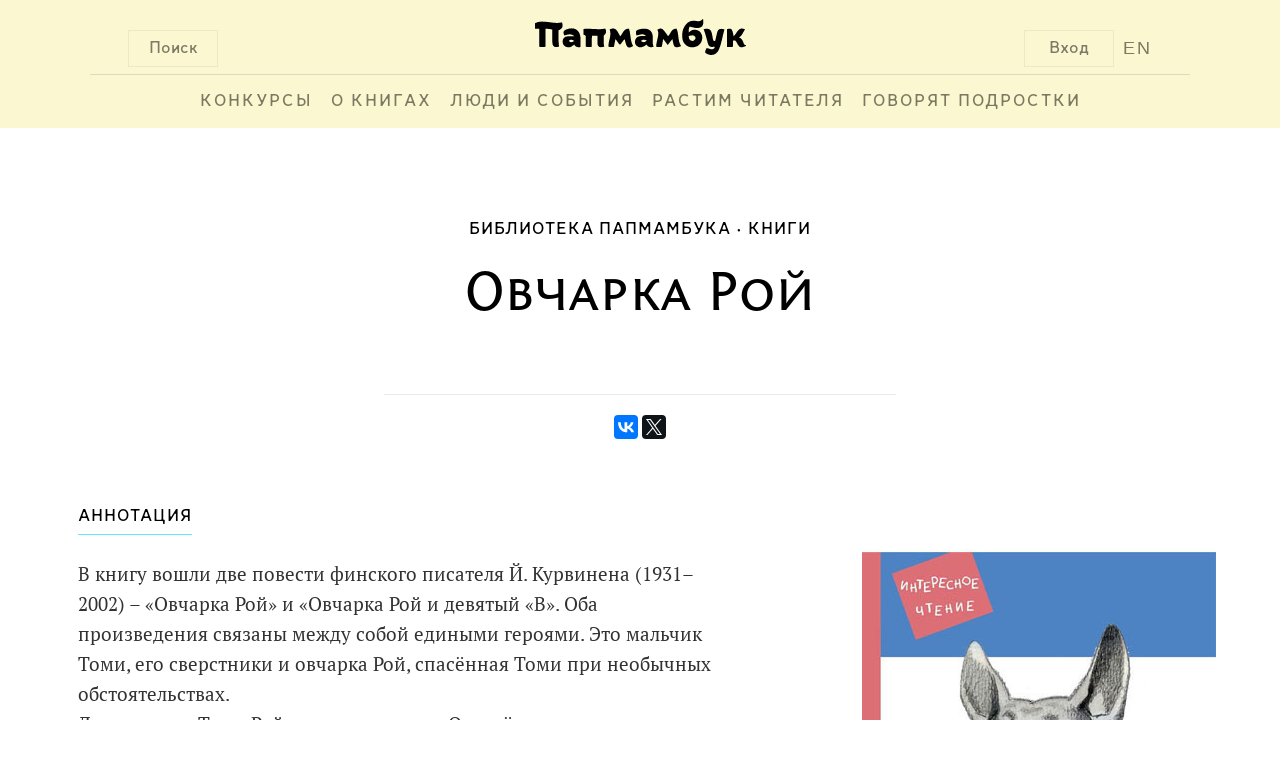

--- FILE ---
content_type: text/html; charset=UTF-8
request_url: https://www.papmambook.ru/catalog/goods/3634/
body_size: 8195
content:
<!DOCTYPE html>
<html lang="ru" xmlns:og="http://ogp.me/ns#">
<head>
    <meta charset="UTF-8">
    <meta name="viewport" content="width=device-width, initial-scale=1">
    <meta http-equiv="X-UA-Compatible" content="IE=edge,chrome=1"/>
    <meta name="csrf-param" content="_csrf">
    <meta name="csrf-token" content="k5JIoWslRdnzQah4CPBuciVooFvSBL_Lx3Gb3V15ect6E2JrOSpY18MoPkX4VkeL9sL_WnLe80haEr5OZxbNLQ==">
    <title>Овчарка Рой | Папмамбук</title>
    <meta property="og:site_name" content="Папмамбук">
<meta property="og:url" content="http://www.papmambook.ru/catalog/goods/3634/">
<meta property="og:locale" content="ru">
<meta property="og:title" content="Папмамбук">
<meta property="og:type" content="books.book">
<meta property="og:description" content="В книгу вошли две повести финского писателя Й. Курвинена (1931–2002) – «Овчарка Рой» и «Овчарка Рой и девятый «В». Оба произведения связаны между собой едиными героями. Это мальчик Томи, его сверстники и овчарка Рой, спасённая Томи при необычных обстоятельствах. До встречи с Томи Рой многое пережил. Он умён, понимает своего нового хозяина с полуслова и выполняет любые, даже самые сложные команды. Он сопровождает Томи повсюду, в нужный момент приходит на помощь и даже помогает в ловле бандита, похитившего маленькую девочку. Сам Томи – храбрый парень, не испугавшийся ни отпетых мальчишек из домов-башен, ни вооружённого отморозка. Ценно то, что после поимки бандита он хорошо понимает, как на пике славы легко возгордиться и превратиться в самодовольного хвастуна. И сам себя одергивает и ставит на место. У одноклассников Томи непростая жизнь: у кого-то проблемы с родителями, у кого-то с учителями, отличники враждуют с неуспевающими и соревнуются между собой. Конфликтные ситуации отдалённо напоминают книги В. Железникова, А. Тор или В. Тендрякова. Кто-то предлагает сдать предполагаемого виновника учителям, кто-то оказывается трусом, но изображает себя храбрецом. В классе нет сугубо положительных и абсолютно отрицательных подростков. Каждый из них неоднозначен и в разных ситуациях проявляет себя по-разному. Несхожие по характеру и воспитанию, в конце книги ребята становятся друзьями, а Рой участвует в примирении сторон. Книга о верном друге Рое и бурной школьной жизни держит в напряжении от первой до последней страницы и будет интересна подросткам 12–15 лет.">
<meta property="og:image" content="/images/upl/goods/g1/3634/cover_big.jpg">
<link href="/assets/a5e4d27d/css/social.css" rel="stylesheet">
<link href="/assets/4cd372fa/css/voter.css" rel="stylesheet">
<link href="/assets/46b81362/css/pagination.css" rel="stylesheet">
<link href="/css/site.css" rel="stylesheet">
<link href="/css/default.css" rel="stylesheet">
<link href="/css/libs.css" rel="stylesheet">
<!--[if IE]>
<link href="/css/fix-ie.css" rel="stylesheet">
<![endif]-->
<!--[if IE 6]>
<link href="/css/fix-ie6.css" rel="stylesheet">
<![endif]-->
<!--[if IE 7]>
<link href="/css/fix-ie7.css" rel="stylesheet">
<![endif]-->
<!--[if IE 8]>
<link href="/css/fix-ie8.css" rel="stylesheet">
<![endif]-->
<link href="/css/bem/font-smooth-fix.css" rel="stylesheet">
<link href="/css/bem/common.css" rel="stylesheet">
<link href="/css/bem/fonts.css" rel="stylesheet">
<link href="/css/bem/papmambook.css" rel="stylesheet">
<link href="/css/bem/article.css" rel="stylesheet">
<link href="/css/bem/goods.css" rel="stylesheet">
<link href="/css/bem/section.css" rel="stylesheet">
<link href="/css/bem/catalog.css" rel="stylesheet">
<link href="/css/bem/book.css" rel="stylesheet">
<link href="/css/bem/section-content.css" rel="stylesheet">
<link href="/css/bem/tooltip-classic.css" rel="stylesheet">
<link href="/css/bem/tooltip-papmambook.css" rel="stylesheet">
<link href="/css/bem/form-elements.css" rel="stylesheet">
<link href="/css/contests/contest.css" rel="stylesheet">
<link href="/assets/5bddf804/css/menu.css" rel="stylesheet">
<link href="/assets/5bddf804/css/search.css" rel="stylesheet">
<link href="/assets/5bddf804/css/legacy/search.css" rel="stylesheet">
<link href="/assets/47597f1b/css/login_popup.css" rel="stylesheet">
<link href="/assets/4c3a2e18/css/subscribe.css" rel="stylesheet"></head>
<body>

    <div class="b-page-full">
        <div class="b-page-line">
            <div class="b-head">
                <div class="b-head-logo">
                    <div class="b-button b-control b-button__search b-button-m-left">Поиск</div>

                    <a class="en-version en-version-top" href="/sections/papmambook-in-english/">EN</a>

                                            <div class="b-button b-control b-button__login b-button-m-right js-button__login">Вход</div>
                                        <a href="/">
                        <div class="b-head-logo__img"></div>
                    </a>
                </div>
                <div class="b-head__underscore"></div>
                <div class="b-menu">
                    <ul class="b-menu-entry-list" id="js-menu-entry-list">
                        <li class="b-menu__entry__icon">
                            <a class="b-control b-menu__entry__icon__link" href="javascript:void(0);"
                               onclick="menuMediator.trigger('eventResponsiveMenuToggle', 400)">МЕНЮ</a>
                        </li>
                                                    <li class="b-control b-menu-entry b-menu-entry-m-uppercase b-menu__entry-m-border js-menu-entry-main">
                                <a class="b-menu-entry__link" href="/contests/">
                                    Конкурсы                                </a>
                            </li>
                                                    <li class="b-control b-menu-entry b-menu-entry-m-uppercase b-menu__entry-m-border js-menu-entry-main">
                                <a class="b-menu-entry__link" href="/categories/o_knigah/">
                                    О книгах                                </a>
                            </li>
                                                    <li class="b-control b-menu-entry b-menu-entry-m-uppercase b-menu__entry-m-border js-menu-entry-main">
                                <a class="b-menu-entry__link" href="/categories/lyudi-i-sobytiya/">
                                    Люди и события                                </a>
                            </li>
                                                    <li class="b-control b-menu-entry b-menu-entry-m-uppercase b-menu__entry-m-border js-menu-entry-main">
                                <a class="b-menu-entry__link" href="/categories/rastim-chitatelya/">
                                    Растим читателя                                </a>
                            </li>
                                                    <li class="b-control b-menu-entry b-menu-entry-m-uppercase b-menu__entry-m-border js-menu-entry-main">
                                <a class="b-menu-entry__link" href="/sections/govoryat_podrostki/">
                                    Говорят подростки                                </a>
                            </li>
                                                <li class="b-control b-menu-entry b-menu-entry-m-non-responsive b-menu-entry__link-m-dropdown-menu-toggle js-dropdown-menu-toggle">
                            <a class="b-menu-entry__link" href="#">&#8226;&#8226;&#8226;</a>
                            <div class="b-dropdown-menu-entry b-dropdown-menu-entry-m-profile-menu">
                                <div class="b-menu-triangle b-menu-triangle-m-right"></div>
                                <ul id="js-additional-menu-entry-list" class="b-menu-entry-list">
                                                                            <li class="b-dropdown-menu-entry-item js-menu-entry-additional">
                                            <a class="b-dropdown-menu-entry__link" href="/contests/">
                                                Конкурсы                                            </a>
                                        </li>
                                                                            <li class="b-dropdown-menu-entry-item js-menu-entry-additional">
                                            <a class="b-dropdown-menu-entry__link" href="/categories/o_knigah/">
                                                О книгах                                            </a>
                                        </li>
                                                                            <li class="b-dropdown-menu-entry-item js-menu-entry-additional">
                                            <a class="b-dropdown-menu-entry__link" href="/categories/lyudi-i-sobytiya/">
                                                Люди и события                                            </a>
                                        </li>
                                                                            <li class="b-dropdown-menu-entry-item js-menu-entry-additional">
                                            <a class="b-dropdown-menu-entry__link" href="/categories/rastim-chitatelya/">
                                                Растим читателя                                            </a>
                                        </li>
                                                                            <li class="b-dropdown-menu-entry-item js-menu-entry-additional">
                                            <a class="b-dropdown-menu-entry__link" href="/sections/govoryat_podrostki/">
                                                Говорят подростки                                            </a>
                                        </li>
                                                                    </ul>
                            </div>
                        </li>
                    </ul>

                                            <div class="b-button b-control b-user-info-panel-m-responsive js-button__login">Вход</div>
                    
                    <a class="b-user-info-panel-m-responsive b-menu-entry en-version" href="/sections/papmambook-in-english/">EN</a>

                    <div class="b-control b-menu-entry b-menu-entry-m-responsive">
                        <a class="b-menu-entry__link" href="javascript:void(0);"
                           onclick="menuMediator.trigger('eventResponsiveMenuToggle', 400)">
                            &#8593;</a>
                    </div>
                </div>
                <div class="b-head-m-red b-head-m-absolute">
                    <div class="b-head__search">
                        <div class="b-search-input">
                            <input type="text"
                                   class="b-search-input__text"
                                   placeholder="Поиск"
                                   onclick="autohelp_change(1, true)"
                                   onkeyup="if(event.keyCode == 38 || event.keyCode==40) autohelp_timeout(event.keyCode, 1); else execTimeout(autohelp_timeout, event.keyCode, 1);"
                                   id="search-top-big"
                                   maxlength="100"
                                   autocomplete="off">
                        </div>
                        <div class="b-search__buttons">
                            <div class="b-control b-button b-button-close b-button-m-search-text">
                                &#10006;&nbsp;ЗАКРЫТЬ
                            </div>
                            <div class="b-control b-button b-button-clear b-button-m-search-text">
                                ОЧИСТИТЬ ПОИСК
                            </div>
                        </div>
                    </div>
                </div>
                <div class="b-search-result" id="autohelp_rows">
                    <div class="search-top-big-close"></div>
                </div>
            </div>
            <div class="js-overlay"></div>
            <div id="autohelp_rows"></div>
        </div>
    </div>

<div class="md-overlay"></div>
<div id="js-login-popup" class="modal">
    <div class="modal-content">

        <div class="b-login-popup">
            <div class="x-icon x-icon-m-position b-control js-login-close"></div>

            <div class="b-action-panel b-action-panel-m-position">
                <div class="b-action-panel-e-action b-action-panel-e-action-m-position b-control js-login"
                     data-id="js-login-via-password-content">
                    вход в <br>папмамбук
                </div>
                <div class="b-action-panel-e-action b-action-panel-e-action-m-position b-control js-login"
                     data-id="js-regiser-via-email-content">
                    новый <br>аккаунт
                </div>
                <div class="b-action-panel-e-action b-action-panel-e-action-m-position b-control js-login"
                     data-id="js-login-via-social-content">
                    через <br>соцсети
                </div>
                <div class="b-action-panel-e-action b-action-panel-e-action-m-position b-control js-login"
                     data-id="js-login-via-labirint-content">
                    через <br><span class="b-labirint-logo-small"></span> лабиринт
                </div>
            </div>

            <div class="b-user-input b-user-input-m-position">

                <div id="js-login-via-password-content" class="b-action-panel-content b-login-form">

                    <form id="js-login-via-password-form" class="js-form" action="/registration/login-ajax/" method="post" data-hint="js-login-via-password-hint">
<input type="hidden" name="_csrf" value="k5JIoWslRdnzQah4CPBuciVooFvSBL_Lx3Gb3V15ect6E2JrOSpY18MoPkX4VkeL9sL_WnLe80haEr5OZxbNLQ==">
                    <div class="b-login-form-element b-login-form-element-m-position">
                        <label class="b-login-form-element-m-label" for="js-email">Ваша почта</label>
                        <span class="b-login-form-element-m-input">
                            

<input type="text" id="js-email" class="b-input-element" name="LoginForm[email]" aria-required="true">

<div class="help-block"></div>
                        </span>
                    </div>

                    <div class="b-login-form-element b-login-form-element-m-position">
                        <label class="b-login-form-element-m-label" for="js-password">Пароль</label>
                        <span class="b-login-form-element-m-input">
                            

<input type="password" id="js-password" class="b-input-element" name="LoginForm[password]" aria-required="true">

<div class="help-block"></div>
                        </span>
                    </div>

                    <div class="b-hint b-hint-m-position">
                        <span id="js-login-via-password-hint" class="b-hint-e-text js-hint"></span>
                    </div>

                    <div class="b-login-footer">
                        <div id="js-login-via-password-button"
                             class="js-login-button b-control b-login-button b-login-button-m-position"
                             data-form="js-login-via-password-form"
                        >
                            <span class="b-link-m-no-decoration b-reference-link">
                        <span class="b-login-button-e-text">Войти в Папмамбук</span></span>
                        </div>

                        <span class="b-footer-label b-control b-footer-label-m-position js-password-recovery-button">
                            напомнить пароль
                        </span>
                    </div>

                    </form>
                </div>

                <div id="js-regiser-via-email-content" class="b-action-panel-content b-new-account">

                    <form id="js-register-via-email-form" class="js-form" action="/registration/signup-ajax/" method="post">
<input type="hidden" name="_csrf" value="k5JIoWslRdnzQah4CPBuciVooFvSBL_Lx3Gb3V15ect6E2JrOSpY18MoPkX4VkeL9sL_WnLe80haEr5OZxbNLQ==">
                    <div class="b-login-form-element b-login-form-element-m-position">
                        <label class="b-login-form-element-m-label" for="js-new-email">Ваша почта</label>
                        <span class="b-login-form-element-m-input">
                            

<input type="text" id="js-new-email" class="b-input-element" name="SignupForm[email]" aria-required="true">

<div class="help-block"></div>
                        </span>
                    </div>

                    <div class="b-login-form-element b-login-form-element-m-position">
                        <label class="b-login-form-element-m-label" for="js-username">Ваше имя</label>
                        <span class="b-login-form-element-m-input">
                            

<input type="text" id="js-username" class="b-input-element" name="SignupForm[name]" aria-required="true">

<div class="help-block"></div>
                        </span>
                    </div>

                    <div class="b-hint b-hint-m-position">
                        <span id="js-register-via-email-hint" class="b-hint-e-text js-hint"></span>
                    </div>

                    <div class="b-login-footer">

                        <div id="js-regiser-via-email-button"
                             class="js-login-button b-control b-login-button b-login-button-m-position"
                             data-form="js-register-via-email-form"
                             data-hint="js-register-via-email-hint"
                        >
                        <span class="b-link-m-no-decoration b-reference-link">
                            <span class="b-login-button-e-text">Создать аккаунт</span>
                        </span>
                        </div>
                    </div>

                    </form>
                </div>

                <div id="js-login-via-social-content" class="b-action-panel-content">

                    <div class="b-user-input b-login-social b-login-social-m-position">

                        <a title="Вконтакте"
                           href="/auth/auth/?authclient=vkontakte">
                            <span class="b-social-entry b-social-entry-m-position b-control">
                                <span class="b-social-entry-e-icon b-social-entry-e-icon-m-vk"></span>
                                <span class="b-social-entry-e-text">
                                    <span class="b-social-entry-e-text-m-full">Вконтакте</span>
                                    <span class="b-social-entry-e-text-m-short">Вк</span>
                                </span>
                            </span>
                        </a>

                        <a title="Фейсбук"
                           href="/auth/auth/?authclient=facebook">
                        <span class="b-social-entry b-social-entry-m-position b-control">
                            <span class="b-social-entry-e-icon b-social-entry-e-icon-m-fb"></span>
                            <span class="b-social-entry-e-text">
                                <span class="b-social-entry-e-text-m-full">Фейсбук</span>
                                <span class="b-social-entry-e-text-m-short">Фб</span>
                            </span>
                        </span>
                        </a>

                        <a title="Одноклассники"
                           href="/auth/auth/?authclient=odnoklassniki">
                        <span class="b-social-entry b-social-entry-m-position b-control">
                            <span class="b-social-entry-e-icon b-social-entry-e-icon-m-ok"></span>
                            <span class="b-social-entry-e-text">
                                <span class="b-social-entry-e-text-m-full">Одноклассники</span>
                                <span class="b-social-entry-e-text-m-short">Ок</span>
                            </span>
                        </span>
                        </a>

                        <a title="Мейл.ру"
                           href="/auth/auth/?authclient=mailru">
                        <span class="b-social-entry b-social-entry-m-position b-control">
                            <span class="b-social-entry-e-icon b-social-entry-e-icon-m-mail"></span>
                            <span class="b-social-entry-e-text">
                                <span class="b-social-entry-e-text-m-full">Мейл.ру</span>
                                <span class="b-social-entry-e-text-m-short">Мейл</span>
                            </span>
                        </span>
                        </a>

                        <a title="Гугл Плюс"
                           href="/auth/auth/?authclient=google">
                        <span class="b-social-entry b-social-entry-m-position b-control">
                            <span class="b-social-entry-e-icon b-social-entry-e-icon-m-gplus"></span>
                            <span class="b-social-entry-e-text">
                                <span class="b-social-entry-e-text-m-full">Гугл Плюс</span>
                                <span class="b-social-entry-e-text-m-short">Гугл+</span>
                            </span>
                        </span>
                        </a>

                        <a title="Твиттер"
                           href="/auth/auth/?authclient=twitter">
                        <span class="b-social-entry b-social-entry-m-position b-control">
                            <span class="b-social-entry-e-icon b-social-entry-e-icon-m-twi"></span>
                            <span class="b-social-entry-e-text">
                                <span class="b-social-entry-e-text-m-full">Твиттер</span>
                                <span class="b-social-entry-e-text-m-short">Твиттер</span>
                            </span>
                        </span>
                        </a>

                        <a title="ЖЖ" href="">
                        <span class="b-social-entry b-social-entry-m-position b-control">
                            <span class="b-social-entry-e-icon b-social-entry-e-icon-m-lj"></span>
                            <span class="b-social-entry-e-text">
                                <span class="b-social-entry-e-text-m-full">ЖЖ</span>
                                <span class="b-social-entry-e-text-m-short">ЖЖ</span>
                            </span>
                        </span>
                        </a>

                        <a title="Яндекс"
                           href="/auth/auth/?authclient=yandex">
                        <span class="b-social-entry b-social-entry-m-position b-control">
                            <span class="b-social-entry-e-icon b-social-entry-e-icon-m-ya"></span>
                            <span class="b-social-entry-e-text">
                                <span class="b-social-entry-e-text-m-full">Яндекс.Паспорт</span>
                                <span class="b-social-entry-e-text-m-short">Яндекс</span>
                            </span>
                        </span>
                        </a>

                    </div>

                </div>

                <div id="js-login-via-labirint-content" class="b-action-panel-content b-login-labirint">

                    <form id="js-login-via-labirint-code-form" class="js-form" action="/registration/login-labirint-ajax/" method="post">
<input type="hidden" name="_csrf" value="k5JIoWslRdnzQah4CPBuciVooFvSBL_Lx3Gb3V15ect6E2JrOSpY18MoPkX4VkeL9sL_WnLe80haEr5OZxbNLQ==">
                    <div class="b-login-form-element b-login-form-element-m-position b-login-form-element-m-code">
                        <label class="b-login-form-element-m-label b-login-form-element-m-label-code" for="js-email">Ваш
                            код скидки в Лабиринт.ру</label>
                        <span class="b-login-form-element-m-input">
                            

<input type="text" id="js-code" class="b-input-element" name="LabirintCodeForm[code]" aria-required="true">

<div class="help-block"></div>
                        </span>
                    </div>

                    <!--                    <div class="b-hint b-hint-m-position">
                                            <span class="b-hint-e-text js-hint">
                                                <a href="https://www.labirint.ru/cabinet/">напомнить код</a>
                                            </span>
                                        </div>-->

                    <div id="js-login-via-labirint-code-hint" class="b-hint b-hint-m-position-code">
                        <span class="b-hint-e-text js-hint"></span>
                    </div>

                    <div class="b-login-footer">
                        <div id="js-login-via-password-button"
                             class="js-login-button b-control b-login-button b-login-button-m-position"
                             data-form="js-login-via-labirint-code-form"
                             data-hint="js-login-via-labirint-code-hint"
                        >
                            <span class="b-link-m-no-decoration b-reference-link">
                                <span class="b-login-button-e-text">Войти в Папмамбук</span>
                            </span>
                        </div>
                    </div>

                    </form>
                </div>
            </div>
        </div>
    </div>
</div>

<div class="b-article-layout-content">
    <div class="b-breadcrumbs">
        <ul class="b-breadcrumbs-list"><li class="b-breadcrumbs-e-item b-breadcrumbs-e-item-m-active">Библиотека Папмамбука</li><li class="b-breadcrumbs-e-item"><a href="/catalog/goods/">Книги</a></li></ul>    </div>

    <div class="b-content">
<div class="b-book-container">
    <div class="b-section-announcement">
    <div class="b-section-announcement-e-title b-book-announcement-e-title-m-top">
        Овчарка Рой    </div>
    <div class="b-book-announcement-e-underscore"></div>
</div>
    <div class="b-book-e-social-buttons">
        <script src="https://yastatic.net/es5-shims/0.0.2/es5-shims.min.js"></script>
<script type="text/javascript" src="//yastatic.net/es5-shims/0.0.2/es5-shims.min.js" charset="utf-8"></script>
<script type="text/javascript" src="//yastatic.net/share2/share.js" charset="utf-8"></script>
<div class="ya-share2" data-services="vkontakte,facebook,twitter" data-counter=""></div>
    </div>

    <div class="b-book">
        <div class="b-book-cover b-book-cover-m-position">
            <img class="b-book-cover-e-image"
                 src="/images/design/emptycover_big.jpg"
                 data-src="/images/upl/goods/g1/3634/cover_big.jpg" alt="">
        </div>
        <div class="b-book-data">
            <div class="b-caption b-book-m-padding">
                <div class="b-caption-e-content b-book-data-header-m-position">
                    АННОТАЦИЯ
                </div>
            </div>
            <div class="b-book-data-body b-book-m-padding">
                <div class="b-book-annotation">
                    <div id="js-book-annotation-text">
                                                    <p>В книгу вошли две повести финского писателя Й. Курвинена (1931&ndash;2002) &ndash; &laquo;Овчарка Рой&raquo; и &laquo;Овчарка Рой и девятый &laquo;В&raquo;. Оба произведения связаны между собой едиными героями. Это мальчик Томи, его сверстники и овчарка Рой, спасённая Томи при необычных обстоятельствах.<br /> До встречи с Томи Рой многое пережил. Он умён, понимает своего нового хозяина с полуслова и выполняет любые, даже самые сложные команды. Он сопровождает Томи повсюду, в нужный момент приходит на помощь и даже помогает в ловле бандита, похитившего маленькую девочку. Сам Томи &ndash; храбрый парень, не испугавшийся ни отпетых мальчишек из домов-башен, ни вооружённого отморозка. Ценно то, что после поимки бандита он хорошо понимает, как на пике славы легко возгордиться и превратиться в самодовольного хвастуна. И сам себя одергивает и ставит на место.<br /> У одноклассников Томи непростая жизнь: у кого-то проблемы с родителями, у кого-то с учителями, отличники враждуют с неуспевающими и соревнуются между собой. Конфликтные ситуации отдалённо напоминают книги В. Железникова, А. Тор или В. Тендрякова. Кто-то предлагает сдать предполагаемого виновника учителям, кто-то оказывается трусом, но изображает себя храбрецом. В классе нет сугубо положительных и абсолютно отрицательных подростков. Каждый из них неоднозначен и в разных ситуациях проявляет себя по-разному. Несхожие по характеру и воспитанию, в конце книги ребята становятся друзьями, а Рой участвует в примирении сторон.<br /> Книга о верном друге Рое и бурной школьной жизни держит в напряжении от первой до последней страницы и будет интересна подросткам 12&ndash;15 лет.</p>                                            </div>
                </div>
                <div id="js-book-annotation-expand-button" class="b-control b-book-annotation-expand-button">
                    ВСЯ АННОТАЦИЯ
                </div>
            </div>
            <div class="b-book-data-footer b-book-m-padding">
                <div class="b-control b-book-like-button b-like-m-right-position"
            onclick="like(3634, 4); return false;"
    >
    <span class="b-book-like-button-e-text">Хорошая книга!</span>
    <span id="like-count-3634-4" class="b-book-like-button-e-count js-like-count">8</span>
</div>

                            </div>
        </div>
    </div>

            <div class="b-caption-row">
            <div class="b-caption">
                <div class="b-caption-e-content">
                    УПОМИНАНИЯ
                </div>
            </div>
        </div>

        <div class="b-reference">
                                            <div class="b-reference-pagination-item">
                    <div class="b-reference-item b-reference-item-m-position">
                        <div class="b-reference-item-title b-link-m-red">
                            <a class="b-reference-link" href="/articles/4886/">
                                Загляните в глаза овчарки                            </a>
                        </div>
                        <div class="b-reference-item-info">
                            <span class="b-article-author ">
            <a class="b-article-card-e-title-link " href="/catalog/persons/3552/">
    <span class="b-article-author-e-firstname">Катерина</span>
    <span class="b-article-author-e-lastname">Омельницкая</span>
</a>
    </span>
<span class="b-article-card-info-m-dot b-reference-item-e-date">
    14 октября 2021</span>
<span class="">
    1878    <span class="b-views-icon"></span>
</span>
                        </div>
                        <div class="b-underscore-m-big-gray"></div>
                    </div>
                </div>
                    </div>
        <div class="b-ajax-pagination"></div>    
        


            <div class="b-caption-row">
            <div class="b-caption">
                <div class="b-caption-e-content">
                    ВЫХОДНЫЕ ДАННЫЕ
                </div>
            </div>
        </div>
        <div class="b-summary">
                                            <div class="b-summary-item b-summary-item-m-vertical-ident">
                    <a class="b-reference-link" href="/catalog/persons/4514/">
                        <div class="b-summary-head">
                                                            Автор
                                                    </div>
                        <div class="b-summary-content">
                            <div>Йорма</div>
                            <div class="b-author-second-name">Курвинен</div>
                        </div>
                    </a>
                </div>
                                                            <div class="b-summary-item b-summary-item-m-vertical-ident">
                    <a class="b-reference-link" href="/catalog/persons/2048/">
                        <div class="b-summary-head">
                                                            художник                                                    </div>
                        <div class="b-summary-content">
                            <div>Генрих</div>
                            <div class="b-author-second-name">Вальк</div>
                        </div>
                    </a>
                </div>
                                                            <div class="b-summary-item b-summary-item-m-vertical-ident">
                    <a class="b-reference-link" href="/catalog/persons/3728/">
                        <div class="b-summary-head">
                                                            переводчик                                                    </div>
                        <div class="b-summary-content">
                            <div>Владимир</div>
                            <div class="b-author-second-name">Смирнов</div>
                        </div>
                    </a>
                </div>
                                                        <div class="b-summary-item b-summary-item-m-vertical-ident">
                    <a class="b-reference-link" href="/catalog/pubhouses/6/">
                        <div class="b-summary-head">
                            Издательство
                        </div>
                        <div class="b-summary-content">
                            &laquo;Мелик-Пашаев&raquo;, 2021                        </div>
                    </a>
                </div>
                    </div>
    
            <div class="b-caption-row">
            <div class="b-caption">
                <div class="b-caption-e-content">
                    ТЕГИ
                </div>
            </div>
        </div>

        <div class="b-book-tags">
                            <div class="b-control b-book-tag-button b-book-tag-button-m-position">
                    <a class="b-reference-link" href="/sections/10-14/">
                        10-14 лет                    </a>
                </div>
                    </div>
    
    </div>
</div>
    <div class="subscribe_block on_fullscreen">
    <div class="subscribe_text">
        <div class="main_text">Все главное на Папмамбуке</div>
        <div class="desc_text">Подпишитесь на материалы «Папмамбука» – и каждую неделю вы будете узнавать интересное
            о книгах, их создателях и читающих детях.
        </div>
    </div>
    <div class="subscribe_form">
        <form id="js-subscribe-via-email-form" class="js-form-subscribe" action="/subscribe/subscribe-ajax/" method="post" data-hint="js-subscribe-via-email-hint">
<input type="hidden" name="_csrf" value="k5JIoWslRdnzQah4CPBuciVooFvSBL_Lx3Gb3V15ect6E2JrOSpY18MoPkX4VkeL9sL_WnLe80haEr5OZxbNLQ==">
        <span class="b-login-form-element-m-input">
            <div class="form-group field-js-subscribe-email required">
<input type="text" id="js-subscribe-email" class="b-input-element" name="SubscribeForm[email]" placeholder="Ваша почта" aria-required="true">
</div>        </span>

        <div class="b-hint">
            <span id="js-subscribe-via-email-hint" class="b-hint-e-text js-hint js-hint-subscribe"></span>
        </div>

        <div id="js-subscribe-via-email-button"
             class="js-login-button b-control b-login-button"
             data-form="js-subscribe-via-email-form"
        >
                            <span class="b-link-m-no-decoration b-reference-link">
                        <span class="b-login-button-e-text">Подписаться</span></span>
        </div>
        </form>    </div>
</div>
    <div class="b-footer">
        <div id="bottom" style="clear: both">
    <div id="bottom-logo">
        <img src="/images/design/logo-bottom.png" alt="Папмамбук"/>
    </div>
    <div class="bottom-copyright">
        &copy; 2026 «Папмамбук» - Интернет-журнал<br/>
        для тех, кто читает детям..
    </div>
    <div class="bottom-copyright">
        Все права защищены.<br/>
        Перепечатка материалов разрешается<br/>
        только с ссылкой на сайт «Папмамбук».
    </div>
</div>    </div>
</div>
<div class="cleaner"></div>
<script src="/js/metrics/metrics.js"></script>
<script src="/assets/c898639b/jquery.js"></script>
<script src="/assets/4cd372fa/js/voter.js"></script>
<script src="/assets/3ecad390/callbacks.js"></script>
<script src="/assets/3ecad390/jquery-ias.js"></script>
<script src="/assets/3ecad390/extension/history.js"></script>
<script src="/assets/3ecad390/extension/noneleft.js"></script>
<script src="/assets/3ecad390/extension/paging.js"></script>
<script src="/assets/3ecad390/extension/spinner.js"></script>
<script src="/assets/3ecad390/extension/trigger.js"></script>
<script src="/assets/1e5e93ae/yii.js"></script>
<script src="/js/new_js.js"></script>
<script src="/js/bem/common.js"></script>
<script src="/js/bem/book.js"></script>
<script src="/js/bem/tooltip.js"></script>
<script src="/assets/5bddf804/js/menu.js"></script>
<script src="/assets/5bddf804/js/legacy/search.js"></script>
<script src="/assets/47597f1b/js/login_popup.js"></script>
<script src="/assets/1e5e93ae/yii.validation.js"></script>
<script src="/assets/1e5e93ae/yii.activeForm.js"></script>
<script src="/assets/4c3a2e18/js/subscribe.js"></script>
<script type="text/javascript">jQuery(document).ready(function () {

if($("#js-book-annotation-text").height() < $(".b-book-annotation").height()) {
    $("#js-book-annotation-expand-button").hide();
}
var w0_ias = jQuery.ias({"container":".b-reference","item":".b-reference-pagination-item","pagination":".list-view .pagination","next":".next a","delay":300,"negativeMargin":10});
w0_ias.extension(new IASPagingExtension(""));
w0_ias.extension(new IASSpinnerExtension({"html":"<div class=\"b-pagination-ajax ias-spinner\" style=\"text-align: center;\"><img src=\"{src}\"/></div>"}));
w0_ias.extension(new IASTriggerExtension({"text":"Загрузить ещё","html":"<div class=\"b-pagination-ajax\"><div id=\"b-pagination-book-reference-ajax-button\" class=\"b-pagination-ajax-button\"><a id=\"b-pagination__reference-link\" class=\"b-pagination__link\">Еще</a></div></div>","offset":0}));
w0_ias.extension(new IASNoneLeftExtension({"text":"","html":"<div class=\"ias-noneleft\" style=\"text-align: center;\">{text}</div>"}));
jQuery('#js-login-via-password-form').yiiActiveForm([{"id":"loginform-email","name":"email","container":".field-js-email","input":"#js-email","enableAjaxValidation":true,"validateOnChange":false,"validate":function (attribute, value, messages, deferred, $form) {yii.validation.required(value, messages, {"message":"Необходимо заполнить «Ваша почта»."});yii.validation.email(value, messages, {"pattern":/^[a-zA-Z0-9!#$%&'*+\/=?^_`{|}~-]+(?:\.[a-zA-Z0-9!#$%&'*+\/=?^_`{|}~-]+)*@(?:[a-zA-Z0-9](?:[a-zA-Z0-9-]*[a-zA-Z0-9])?\.)+[a-zA-Z0-9](?:[a-zA-Z0-9-]*[a-zA-Z0-9])?$/,"fullPattern":/^[^@]*<[a-zA-Z0-9!#$%&'*+\/=?^_`{|}~-]+(?:\.[a-zA-Z0-9!#$%&'*+\/=?^_`{|}~-]+)*@(?:[a-zA-Z0-9](?:[a-zA-Z0-9-]*[a-zA-Z0-9])?\.)+[a-zA-Z0-9](?:[a-zA-Z0-9-]*[a-zA-Z0-9])?>$/,"allowName":false,"message":"Значение «Ваша почта» не является правильным email адресом.","enableIDN":false,"skipOnEmpty":1});}},{"id":"loginform-password","name":"password","container":".field-js-password","input":"#js-password","enableAjaxValidation":true,"validateOnChange":false,"validate":function (attribute, value, messages, deferred, $form) {yii.validation.required(value, messages, {"message":"Необходимо заполнить «Пароль»."});}}], {"validationUrl":"\/auth\/validate-login-ajax\/"});
jQuery('#js-register-via-email-form').yiiActiveForm([{"id":"signupform-email","name":"email","container":".field-js-new-email","input":"#js-new-email","enableAjaxValidation":true,"validate":function (attribute, value, messages, deferred, $form) {value = yii.validation.trim($form, attribute, []);yii.validation.required(value, messages, {"message":"Необходимо заполнить «Ваша почта»."});yii.validation.email(value, messages, {"pattern":/^[a-zA-Z0-9!#$%&'*+\/=?^_`{|}~-]+(?:\.[a-zA-Z0-9!#$%&'*+\/=?^_`{|}~-]+)*@(?:[a-zA-Z0-9](?:[a-zA-Z0-9-]*[a-zA-Z0-9])?\.)+[a-zA-Z0-9](?:[a-zA-Z0-9-]*[a-zA-Z0-9])?$/,"fullPattern":/^[^@]*<[a-zA-Z0-9!#$%&'*+\/=?^_`{|}~-]+(?:\.[a-zA-Z0-9!#$%&'*+\/=?^_`{|}~-]+)*@(?:[a-zA-Z0-9](?:[a-zA-Z0-9-]*[a-zA-Z0-9])?\.)+[a-zA-Z0-9](?:[a-zA-Z0-9-]*[a-zA-Z0-9])?>$/,"allowName":false,"message":"Значение «Ваша почта» не является правильным email адресом.","enableIDN":false,"skipOnEmpty":1});yii.validation.string(value, messages, {"message":"Значение «Ваша почта» должно быть строкой.","max":50,"tooLong":"Значение «Ваша почта» должно содержать максимум 50 символов.","skipOnEmpty":1});}},{"id":"signupform-name","name":"name","container":".field-js-username","input":"#js-username","enableAjaxValidation":true,"validate":function (attribute, value, messages, deferred, $form) {value = yii.validation.trim($form, attribute, []);yii.validation.required(value, messages, {"message":"Необходимо заполнить «Имя на сайте»."});yii.validation.string(value, messages, {"message":"Значение «Имя на сайте» должно быть строкой.","min":2,"tooShort":"Значение «Имя на сайте» должно содержать минимум 2 символа.","max":50,"tooLong":"Значение «Имя на сайте» должно содержать максимум 50 символов.","skipOnEmpty":1});yii.validation.regularExpression(value, messages, {"pattern":/^[А-Яа-я][А-Яа-я0-9]/i,"not":false,"message":"Мы хотели бы общаться на русском языке","skipOnEmpty":1});}}], {"validationUrl":"\/auth\/validate-signup-ajax\/"});
jQuery('#js-login-via-labirint-code-form').yiiActiveForm([{"id":"labirintcodeform-code","name":"code","container":".field-js-code","input":"#js-code","validateOnChange":false,"validateOnBlur":false,"validate":function (attribute, value, messages, deferred, $form) {yii.validation.required(value, messages, {"message":"Необходимо заполнить «Ваш код скидки»."});}}], []);
jQuery('#js-subscribe-via-email-form').yiiActiveForm([{"id":"subscribeform-email","name":"email","container":".field-js-subscribe-email","input":"#js-subscribe-email","enableAjaxValidation":true,"validateOnChange":false,"validate":function (attribute, value, messages, deferred, $form) {value = yii.validation.trim($form, attribute, []);yii.validation.required(value, messages, {"message":"Необходимо заполнить «Ваша почта»."});yii.validation.email(value, messages, {"pattern":/^[a-zA-Z0-9!#$%&'*+\/=?^_`{|}~-]+(?:\.[a-zA-Z0-9!#$%&'*+\/=?^_`{|}~-]+)*@(?:[a-zA-Z0-9](?:[a-zA-Z0-9-]*[a-zA-Z0-9])?\.)+[a-zA-Z0-9](?:[a-zA-Z0-9-]*[a-zA-Z0-9])?$/,"fullPattern":/^[^@]*<[a-zA-Z0-9!#$%&'*+\/=?^_`{|}~-]+(?:\.[a-zA-Z0-9!#$%&'*+\/=?^_`{|}~-]+)*@(?:[a-zA-Z0-9](?:[a-zA-Z0-9-]*[a-zA-Z0-9])?\.)+[a-zA-Z0-9](?:[a-zA-Z0-9-]*[a-zA-Z0-9])?>$/,"allowName":false,"message":"Кажется, это не почта","enableIDN":false,"skipOnEmpty":1});yii.validation.string(value, messages, {"message":"Значение «Ваша почта» должно быть строкой.","max":100,"tooLong":"Значение «Ваша почта» должно содержать максимум 100 символов.","skipOnEmpty":1});}}], {"validationUrl":"\/subscribe\/validate-email-ajax\/"});
});</script><noscript>
    <div><img src="https://mc.yandex.ru/watch/38930265" style="position:absolute; left:-9999px;" alt=""/></div>
</noscript>
</body>
</html>


--- FILE ---
content_type: text/css
request_url: https://www.papmambook.ru/assets/46b81362/css/pagination.css
body_size: 690
content:
.b-pagination-container {
    width: 100%;
    text-align: center;
    display: block;
}

.b-pagination-container-m-margin {
    margin-top: 50px;
    margin-bottom: 20px;
}

.b-pagination {
    height: 6vw;
    font-family: Fontin-SC;
    font-size: 1.8vw;
    line-height: 58px;
    text-align: center;
    padding: 0;
    display: table;
    margin: 0 auto;
}

.b-pagination-item {
    width: 6vw;
    height: 6vw;
    overflow: hidden;
    text-align: center;
    cursor: pointer;
    line-height: 23px;
    color: #000;
    display: block;
    float: left;
    border-top: 1px solid rgba(0, 0, 0, .2);
    border-bottom: 1px solid rgba(0, 0, 0, .2);
}

.b-pagination-item span {
    height: 6vw;
    display: inline;
    color: #000;
    opacity: .5;
    text-decoration: none;
    line-height: 6vw;
}

.b-pagination-item-m-padding-right {
    padding-right: 5px;
}

.b-pagination-item-m-padding-left {
    padding-left: 5px;
}

.b-pagination-item:not(:first-child) {
    border-left: 1px solid rgba(0, 0, 0, .2);
}

.b-pagination__link {
    display: block;
    color: #000;
    opacity: .5;
    text-decoration: none;
    line-height: 6vw;
}
    .b-pagination__link-m-small {
        line-height: 30px;
        font-size: 18px;
    }
.b-pagination__link:hover {
    color: #ff3000;
    opacity: 1;
    text-decoration: none;
}

.b-pagination__link-m-active {
    opacity: .2;
    cursor: default;
    pointer-events: none;
}

.b-pagination__link-m-prev {

}

.b-pagination__link-m-next {

}

.b-pagination__link-m-prev,
.b-pagination__link-m-next {
    overflow: hidden;
    /*text-indent: -9999px;*/
}

.b-pagination-ajax {
    width: 290px;
    margin: auto;
}
    .b-pagination-ajax-m-position-small {
        margin-top: 20px;
    }

.b-pagination-ajax-button {
    font-family: Fontin-SC;
    font-size: 36px;
    line-height: 58px;
    cursor: pointer;

    display: inline-block;
    vertical-align: middle;
    box-sizing: border-box;
    outline: 0;
    text-align: center;
    text-decoration: inherit;
    -moz-border-radius: 3px;
    -webkit-border-radius: 3px;
    -o-border-radius: 3px;
    border-radius: 3px;
    -moz-user-select: none;

    width: 290px;
    margin: auto;
    padding: 17px 45px;
    color: #595959;
    background: transparent;
    border: 1px solid #a9a9a9;
}
    .b-pagination-ajax-button-m-small {
        width: 200px;
        height: 30px;
        margin: 0 auto;
        padding: 0;
    }

.b-pagination-ajax-button {
    display: none;
}

@media screen and (max-width: 1000px) {
    .b-pagination-container {
        display: none;
    }

    .b-pagination-ajax-button {
        display: block;
        font-size: 28px;
    }
}


--- FILE ---
content_type: image/svg+xml
request_url: https://www.papmambook.ru/images/design/social/twi.svg
body_size: 2341
content:
<?xml version="1.0" encoding="UTF-8" standalone="no"?>
<svg width="39px" height="33px" viewBox="0 0 39 33" version="1.1" xmlns="http://www.w3.org/2000/svg" xmlns:xlink="http://www.w3.org/1999/xlink">
    <!-- Generator: Sketch 39.1 (31720) - http://www.bohemiancoding.com/sketch -->
    <title>twi</title>
    <desc>Created with Sketch.</desc>
    <defs></defs>
    <g id="Page-1" stroke="none" stroke-width="1" fill="none" fill-rule="evenodd">
        <g id="Authorization" transform="translate(-1487.000000, -377.000000)" fill="#FF2F00">
            <path d="M1505.95879,385.550503 L1506.04343,386.940772 L1504.63281,386.770535 C1499.49813,386.11796 1495.01235,383.904878 1491.20366,380.188036 L1489.34164,378.343802 L1488.86202,379.705698 C1487.84637,382.741592 1488.49526,385.947723 1490.6112,388.104059 C1491.7397,389.295718 1491.48579,389.465955 1489.53912,388.756634 C1488.86202,388.529652 1488.26956,388.359415 1488.21314,388.444533 C1488.01565,388.643143 1488.69275,391.225072 1489.22879,392.246494 C1489.96231,393.665136 1491.45757,395.055405 1493.0939,395.878217 L1494.47631,396.530793 L1492.83999,396.559166 C1491.26009,396.559166 1491.20366,396.587538 1491.37294,397.183368 C1491.93719,399.027603 1494.16597,400.985329 1496.64867,401.836514 L1498.39785,402.432344 L1496.87437,403.340275 C1494.61737,404.645425 1491.9654,405.383119 1489.31342,405.439865 C1488.04386,405.468238 1487,405.581729 1487,405.666848 C1487,405.950576 1490.44192,407.539455 1492.44501,408.163658 C1498.45427,410.007892 1505.59203,409.213453 1510.9524,406.064067 C1514.76109,403.822613 1518.56978,399.368077 1520.34716,395.055405 C1521.30639,392.757205 1522.26561,388.558024 1522.26561,386.543553 C1522.26561,385.238402 1522.35025,385.068165 1523.93015,383.507659 C1524.86116,382.599728 1525.73575,381.606678 1525.90502,381.32295 C1526.18715,380.783866 1526.15894,380.783866 1524.7201,381.266204 C1522.32204,382.11739 1521.98349,382.003898 1523.16841,380.72712 C1524.043,379.819189 1525.08686,378.173565 1525.08686,377.691226 C1525.08686,377.606108 1524.66367,377.747972 1524.18406,378.003328 C1523.67624,378.287056 1522.54774,378.712649 1521.70136,378.968004 L1520.17789,379.450342 L1518.79548,378.514039 C1518.03374,378.003328 1516.96166,377.435871 1516.39741,377.265634 C1514.95858,376.868414 1512.758,376.92516 1511.46023,377.379125 C1507.93367,378.655903 1505.70488,381.947152 1505.95879,385.550503 Z" id="twi"></path>
        </g>
    </g>
</svg>